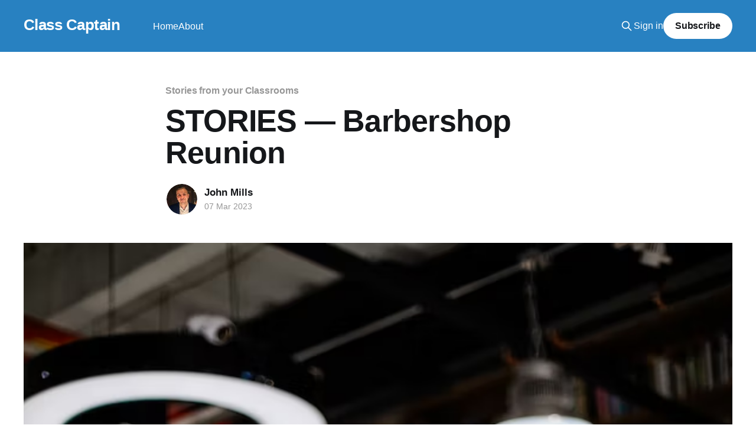

--- FILE ---
content_type: text/html; charset=utf-8
request_url: https://blog.classcaptain.co/storiesfromyourclassrooms-barbershop-reunion/
body_size: 4750
content:
<!DOCTYPE html>
<html lang="en">
<head>

    <title>STORIES — Barbershop Reunion</title>
    <meta charset="utf-8" />
    <meta http-equiv="X-UA-Compatible" content="IE=edge" />
    <meta name="HandheldFriendly" content="True" />
    <meta name="viewport" content="width=device-width, initial-scale=1.0" />
    
    <link rel="preload" as="style" href="/assets/built/screen.css?v=79c0c76c32" />
    <link rel="preload" as="script" href="/assets/built/casper.js?v=79c0c76c32" />

    <link rel="stylesheet" type="text/css" href="/assets/built/screen.css?v=79c0c76c32" />

    <link rel="canonical" href="https://blog.classcaptain.co/storiesfromyourclassrooms-barbershop-reunion/">
    <meta name="referrer" content="no-referrer-when-downgrade">
    
    <meta property="og:site_name" content="Class Captain">
    <meta property="og:type" content="article">
    <meta property="og:title" content="STORIES — Barbershop Reunion">
    <meta property="og:description" content="Thomas, English, USA: I went to the barber last week and a former student had the pleasure of cutting my hair and giving me a shave. He reminded me about a time I put him in detention, and he then kept making jokes about Sweeney Todd while holding the straight">
    <meta property="og:url" content="https://blog.classcaptain.co/storiesfromyourclassrooms-barbershop-reunion/">
    <meta property="og:image" content="https://blog.classcaptain.co/content/images/2023/02/image-25-1.png">
    <meta property="article:published_time" content="2023-03-07T12:00:24.000Z">
    <meta property="article:modified_time" content="2023-03-07T12:00:24.000Z">
    <meta property="article:tag" content="Stories from your Classrooms">
    
    <meta property="article:publisher" content="https://www.facebook.com/ghost">
    <meta name="twitter:card" content="summary_large_image">
    <meta name="twitter:title" content="STORIES — Barbershop Reunion">
    <meta name="twitter:description" content="Thomas, English, USA: I went to the barber last week and a former student had the pleasure of cutting my hair and giving me a shave. He reminded me about a time I put him in detention, and he then kept making jokes about Sweeney Todd while holding the straight">
    <meta name="twitter:url" content="https://blog.classcaptain.co/storiesfromyourclassrooms-barbershop-reunion/">
    <meta name="twitter:image" content="https://blog.classcaptain.co/content/images/2023/02/image-25-1.png">
    <meta name="twitter:label1" content="Written by">
    <meta name="twitter:data1" content="John Mills">
    <meta name="twitter:label2" content="Filed under">
    <meta name="twitter:data2" content="Stories from your Classrooms">
    <meta name="twitter:site" content="@ghost">
    <meta property="og:image:width" content="600">
    <meta property="og:image:height" content="900">
    
    <script type="application/ld+json">
{
    "@context": "https://schema.org",
    "@type": "Article",
    "publisher": {
        "@type": "Organization",
        "name": "Class Captain",
        "url": "https://blog.classcaptain.co/",
        "logo": {
            "@type": "ImageObject",
            "url": "https://blog.classcaptain.co/favicon.ico",
            "width": 48,
            "height": 48
        }
    },
    "author": {
        "@type": "Person",
        "name": "John Mills",
        "image": {
            "@type": "ImageObject",
            "url": "https://blog.classcaptain.co/content/images/2023/02/john.jpeg",
            "width": 1200,
            "height": 1200
        },
        "url": "https://blog.classcaptain.co/author/john/",
        "sameAs": []
    },
    "headline": "STORIES — Barbershop Reunion",
    "url": "https://blog.classcaptain.co/storiesfromyourclassrooms-barbershop-reunion/",
    "datePublished": "2023-03-07T12:00:24.000Z",
    "dateModified": "2023-03-07T12:00:24.000Z",
    "image": {
        "@type": "ImageObject",
        "url": "https://blog.classcaptain.co/content/images/2023/02/image-25-1.png",
        "width": 600,
        "height": 900
    },
    "keywords": "Stories from your Classrooms",
    "description": "Thomas, English, USA: I went to the barber last week and a former student had the pleasure of cutting my hair and giving me a shave. He reminded me about a time I put him in detention, and he then kept making jokes about Sweeney Todd while holding the straight razor.",
    "mainEntityOfPage": "https://blog.classcaptain.co/storiesfromyourclassrooms-barbershop-reunion/"
}
    </script>

    <meta name="generator" content="Ghost 5.117">
    <link rel="alternate" type="application/rss+xml" title="Class Captain" href="https://blog.classcaptain.co/rss/">
    <script defer src="https://cdn.jsdelivr.net/ghost/portal@~2.50/umd/portal.min.js" data-i18n="true" data-ghost="https://blog.classcaptain.co/" data-key="cca836860342f2b2c29573fb2b" data-api="https://blog.classcaptain.co/ghost/api/content/" data-locale="en" crossorigin="anonymous"></script><style id="gh-members-styles">.gh-post-upgrade-cta-content,
.gh-post-upgrade-cta {
    display: flex;
    flex-direction: column;
    align-items: center;
    font-family: -apple-system, BlinkMacSystemFont, 'Segoe UI', Roboto, Oxygen, Ubuntu, Cantarell, 'Open Sans', 'Helvetica Neue', sans-serif;
    text-align: center;
    width: 100%;
    color: #ffffff;
    font-size: 16px;
}

.gh-post-upgrade-cta-content {
    border-radius: 8px;
    padding: 40px 4vw;
}

.gh-post-upgrade-cta h2 {
    color: #ffffff;
    font-size: 28px;
    letter-spacing: -0.2px;
    margin: 0;
    padding: 0;
}

.gh-post-upgrade-cta p {
    margin: 20px 0 0;
    padding: 0;
}

.gh-post-upgrade-cta small {
    font-size: 16px;
    letter-spacing: -0.2px;
}

.gh-post-upgrade-cta a {
    color: #ffffff;
    cursor: pointer;
    font-weight: 500;
    box-shadow: none;
    text-decoration: underline;
}

.gh-post-upgrade-cta a:hover {
    color: #ffffff;
    opacity: 0.8;
    box-shadow: none;
    text-decoration: underline;
}

.gh-post-upgrade-cta a.gh-btn {
    display: block;
    background: #ffffff;
    text-decoration: none;
    margin: 28px 0 0;
    padding: 8px 18px;
    border-radius: 4px;
    font-size: 16px;
    font-weight: 600;
}

.gh-post-upgrade-cta a.gh-btn:hover {
    opacity: 0.92;
}</style>
    <script defer src="https://cdn.jsdelivr.net/ghost/sodo-search@~1.5/umd/sodo-search.min.js" data-key="cca836860342f2b2c29573fb2b" data-styles="https://cdn.jsdelivr.net/ghost/sodo-search@~1.5/umd/main.css" data-sodo-search="https://blog.classcaptain.co/" data-locale="en" crossorigin="anonymous"></script>
    
    <link href="https://blog.classcaptain.co/webmentions/receive/" rel="webmention">
    <script defer src="/public/cards.min.js?v=79c0c76c32"></script>
    <link rel="stylesheet" type="text/css" href="/public/cards.min.css?v=79c0c76c32">
    <script defer src="/public/member-attribution.min.js?v=79c0c76c32"></script><style>:root {--ghost-accent-color: #2881c1;}</style>

</head>
<body class="post-template tag-storiesfromyourclassrooms is-head-left-logo has-cover">
<div class="viewport">

    <header id="gh-head" class="gh-head outer">
        <div class="gh-head-inner inner">
            <div class="gh-head-brand">
                <a class="gh-head-logo no-image" href="https://blog.classcaptain.co">
                        Class Captain
                </a>
                <button class="gh-search gh-icon-btn" aria-label="Search this site" data-ghost-search><svg xmlns="http://www.w3.org/2000/svg" fill="none" viewBox="0 0 24 24" stroke="currentColor" stroke-width="2" width="20" height="20"><path stroke-linecap="round" stroke-linejoin="round" d="M21 21l-6-6m2-5a7 7 0 11-14 0 7 7 0 0114 0z"></path></svg></button>
                <button class="gh-burger" aria-label="Main Menu"></button>
            </div>

            <nav class="gh-head-menu">
                <ul class="nav">
    <li class="nav-home"><a href="https://blog.classcaptain.co/">Home</a></li>
    <li class="nav-about"><a href="https://blog.classcaptain.co/about/">About</a></li>
</ul>

            </nav>

            <div class="gh-head-actions">
                    <button class="gh-search gh-icon-btn" aria-label="Search this site" data-ghost-search><svg xmlns="http://www.w3.org/2000/svg" fill="none" viewBox="0 0 24 24" stroke="currentColor" stroke-width="2" width="20" height="20"><path stroke-linecap="round" stroke-linejoin="round" d="M21 21l-6-6m2-5a7 7 0 11-14 0 7 7 0 0114 0z"></path></svg></button>
                    <div class="gh-head-members">
                                <a class="gh-head-link" href="#/portal/signin" data-portal="signin">Sign in</a>
                                <a class="gh-head-button" href="#/portal/signup" data-portal="signup">Subscribe</a>
                    </div>
            </div>
        </div>
    </header>

    <div class="site-content">
        



<main id="site-main" class="site-main">
<article class="article post tag-storiesfromyourclassrooms ">

    <header class="article-header gh-canvas">

        <div class="article-tag post-card-tags">
                <span class="post-card-primary-tag">
                    <a href="/tag/storiesfromyourclassrooms/">Stories from your Classrooms</a>
                </span>
        </div>

        <h1 class="article-title">STORIES — Barbershop Reunion</h1>


        <div class="article-byline">
        <section class="article-byline-content">

            <ul class="author-list instapaper_ignore">
                <li class="author-list-item">
                    <a href="/author/john/" class="author-avatar" aria-label="Read more of John Mills">
                        <img class="author-profile-image" src="/content/images/size/w100/2023/02/john.jpeg" alt="John Mills" />
                    </a>
                </li>
            </ul>

            <div class="article-byline-meta">
                <h4 class="author-name"><a href="/author/john/">John Mills</a></h4>
                <div class="byline-meta-content">
                    <time class="byline-meta-date" datetime="2023-03-07">07 Mar 2023</time>
                </div>
            </div>

        </section>
        </div>

            <figure class="article-image">
                <img
                    srcset="/content/images/size/w300/2023/02/image-25-1.png 300w,
                            /content/images/size/w600/2023/02/image-25-1.png 600w,
                            /content/images/size/w1000/2023/02/image-25-1.png 1000w,
                            /content/images/size/w2000/2023/02/image-25-1.png 2000w"
                    sizes="(min-width: 1400px) 1400px, 92vw"
                    src="/content/images/size/w2000/2023/02/image-25-1.png"
                    alt="STORIES — Barbershop Reunion"
                />
                    <figcaption><em>#StoriesFromYourClassrooms is our way of getting the funniest, best and most memorable moments from your experiences to share with the world. If you have one to submit to us, please contact us at <strong>hello@classcaptain.co </strong>to be featured.</em></figcaption>
            </figure>

    </header>

    <section class="gh-content gh-canvas">
        <p><em><strong>Thomas, English, USA:</strong> </em>I went to the barber last week and a former student had the pleasure of cutting my hair and giving me a shave. He reminded me about a time I put him in detention, and he then kept making jokes about Sweeney Todd while holding the straight razor.</p>
    </section>


</article>
</main>

    <section class="footer-cta outer">
        <div class="inner">
            <h2 class="footer-cta-title">Send me more stories like this</h2>
            <a class="footer-cta-button" href="#/portal" data-portal>
                <div class="footer-cta-input">Enter your email</div>
                <span>Subscribe</span>
            </a>
        </div>
    </section>



            <aside class="read-more-wrap outer">
                <div class="read-more inner">
                        
<article class="post-card post">

    <a class="post-card-image-link" href="/gcse-results-day-2024-congratulations-are-in-order/">

        <img class="post-card-image"
            srcset="/content/images/size/w300/2024/08/image--5-.png 300w,
                    /content/images/size/w600/2024/08/image--5-.png 600w,
                    /content/images/size/w1000/2024/08/image--5-.png 1000w,
                    /content/images/size/w2000/2024/08/image--5-.png 2000w"
            sizes="(max-width: 1000px) 400px, 800px"
            src="/content/images/size/w600/2024/08/image--5-.png"
            alt="GCSE Results Day 2024 - Congratulations are in Order!"
            loading="lazy"
        />


    </a>

    <div class="post-card-content">

        <a class="post-card-content-link" href="/gcse-results-day-2024-congratulations-are-in-order/">
            <header class="post-card-header">
                <div class="post-card-tags">
                </div>
                <h2 class="post-card-title">
                    GCSE Results Day 2024 - Congratulations are in Order!
                </h2>
            </header>
                <div class="post-card-excerpt">We at ClassCaptain would like to wish all UK students a happy GCSE Results Day! Whether you&#39;ve achieved the grades you hoped for or encountered some unexpected outcomes, take a moment to appreciate the hard work and dedication you&#39;ve poured into your studies. This day is</div>
        </a>

        <footer class="post-card-meta">
            <time class="post-card-meta-date" datetime="2024-08-22">22 Aug 2024</time>
                <span class="post-card-meta-length">1 min read</span>
        </footer>

    </div>

</article>
                        
<article class="post-card post">

    <a class="post-card-image-link" href="/storiesfromyourclassrooms-post-pregnancy-fitness-progress/">

        <img class="post-card-image"
            srcset="/content/images/size/w300/2023/11/image--4-.png 300w,
                    /content/images/size/w600/2023/11/image--4-.png 600w,
                    /content/images/size/w1000/2023/11/image--4-.png 1000w,
                    /content/images/size/w2000/2023/11/image--4-.png 2000w"
            sizes="(max-width: 1000px) 400px, 800px"
            src="/content/images/size/w600/2023/11/image--4-.png"
            alt="STORIES — Post-Pregnancy Fitness Progress"
            loading="lazy"
        />


    </a>

    <div class="post-card-content">

        <a class="post-card-content-link" href="/storiesfromyourclassrooms-post-pregnancy-fitness-progress/">
            <header class="post-card-header">
                <div class="post-card-tags">
                </div>
                <h2 class="post-card-title">
                    STORIES — Post-Pregnancy Fitness Progress
                </h2>
            </header>
                <div class="post-card-excerpt">Elizabeth, Personal Trainer, UK: I had a client earlier this year whose story is a testament to the power of resilience. After giving birth to her second child, she was determined to regain her pre-pregnancy fitness and confidence. Her initial lack of self-belief was a common challenge, but I assured</div>
        </a>

        <footer class="post-card-meta">
            <time class="post-card-meta-date" datetime="2023-11-07">07 Nov 2023</time>
                <span class="post-card-meta-length">1 min read</span>
        </footer>

    </div>

</article>
                        
<article class="post-card post">

    <a class="post-card-image-link" href="/streamlining-success-5-reasons-why-classcaptain-enhances-personal-training-with-scheduling-features/">

        <img class="post-card-image"
            srcset="/content/images/size/w300/2023/10/image-9--2-.png 300w,
                    /content/images/size/w600/2023/10/image-9--2-.png 600w,
                    /content/images/size/w1000/2023/10/image-9--2-.png 1000w,
                    /content/images/size/w2000/2023/10/image-9--2-.png 2000w"
            sizes="(max-width: 1000px) 400px, 800px"
            src="/content/images/size/w600/2023/10/image-9--2-.png"
            alt="Streamlining Success: 5 Reasons Why ClassCaptain Enhances Personal Training with Scheduling Features"
            loading="lazy"
        />


    </a>

    <div class="post-card-content">

        <a class="post-card-content-link" href="/streamlining-success-5-reasons-why-classcaptain-enhances-personal-training-with-scheduling-features/">
            <header class="post-card-header">
                <div class="post-card-tags">
                </div>
                <h2 class="post-card-title">
                    Streamlining Success: 5 Reasons Why ClassCaptain Enhances Personal Training with Scheduling Features
                </h2>
            </header>
                <div class="post-card-excerpt">In the ever-evolving realm of fitness and personal training, staying ahead of the curve is essential. Personal trainers are increasingly turning to technology to optimise their services and enhance their client experience. Among the array of tools at their disposal, online Customer Relationship Management (CRM) platforms, like ClassCaptain, are equipped</div>
        </a>

        <footer class="post-card-meta">
            <time class="post-card-meta-date" datetime="2023-11-02">02 Nov 2023</time>
                <span class="post-card-meta-length">2 min read</span>
        </footer>

    </div>

</article>
                </div>
            </aside>



    </div>

    <footer class="site-footer outer">
        <div class="inner">
            <section class="copyright"><a href="https://blog.classcaptain.co">Class Captain</a> &copy; 2026</section>
            <nav class="site-footer-nav">
                <ul class="nav">
    <li class="nav-sign-up"><a href="#/portal/">Sign up</a></li>
</ul>

            </nav>
            <div class="gh-powered-by"><a href="https://ghost.org/" target="_blank" rel="noopener">Powered by Ghost</a></div>
        </div>
    </footer>

</div>

    <div class="pswp" tabindex="-1" role="dialog" aria-hidden="true">
    <div class="pswp__bg"></div>

    <div class="pswp__scroll-wrap">
        <div class="pswp__container">
            <div class="pswp__item"></div>
            <div class="pswp__item"></div>
            <div class="pswp__item"></div>
        </div>

        <div class="pswp__ui pswp__ui--hidden">
            <div class="pswp__top-bar">
                <div class="pswp__counter"></div>

                <button class="pswp__button pswp__button--close" title="Close (Esc)"></button>
                <button class="pswp__button pswp__button--share" title="Share"></button>
                <button class="pswp__button pswp__button--fs" title="Toggle fullscreen"></button>
                <button class="pswp__button pswp__button--zoom" title="Zoom in/out"></button>

                <div class="pswp__preloader">
                    <div class="pswp__preloader__icn">
                        <div class="pswp__preloader__cut">
                            <div class="pswp__preloader__donut"></div>
                        </div>
                    </div>
                </div>
            </div>

            <div class="pswp__share-modal pswp__share-modal--hidden pswp__single-tap">
                <div class="pswp__share-tooltip"></div>
            </div>

            <button class="pswp__button pswp__button--arrow--left" title="Previous (arrow left)"></button>
            <button class="pswp__button pswp__button--arrow--right" title="Next (arrow right)"></button>

            <div class="pswp__caption">
                <div class="pswp__caption__center"></div>
            </div>
        </div>
    </div>
</div>
<script
    src="https://code.jquery.com/jquery-3.5.1.min.js"
    integrity="sha256-9/aliU8dGd2tb6OSsuzixeV4y/faTqgFtohetphbbj0="
    crossorigin="anonymous">
</script>
<script src="/assets/built/casper.js?v=79c0c76c32"></script>
<script>
$(document).ready(function () {
    // Mobile Menu Trigger
    $('.gh-burger').click(function () {
        $('body').toggleClass('gh-head-open');
    });
    // FitVids - Makes video embeds responsive
    $(".gh-content").fitVids();
});
</script>

<!-- Global site tag (gtag.js) - Google Analytics -->
<script async src="https://www.googletagmanager.com/gtag/js?id=G-MKR8F3DTCC"></script>
<script>
    $(document).ready(
      function(){
        window.dataLayer = window.dataLayer || [];
        function gtag(){dataLayer.push(arguments);}
        gtag('js', new Date());

        gtag('config', 'G-MKR8F3DTCC');
        console.log("gtag loaded ...");
      }
    );
</script>

<script>
$(function() {
  $('.gh-content a').filter(function() {
	return this.hostname && this.hostname !== location.hostname;
  }).attr('target', '_blank');
});
</script>

</body>
</html>
